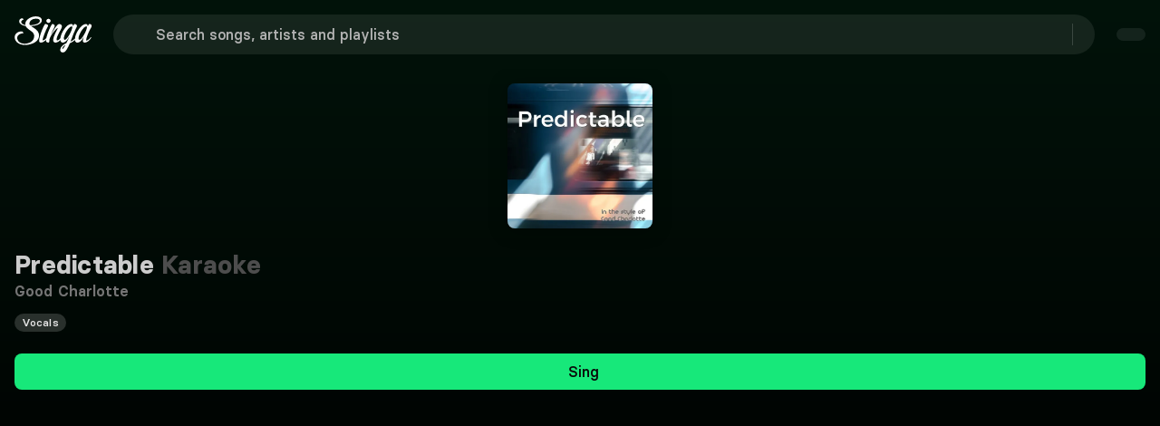

--- FILE ---
content_type: text/css; charset=utf-8
request_url: https://singa.com/_nuxt/SongListItemRowWrap.xnHcmR8-.css
body_size: 90
content:
.SongListItemRowWrap[data-v-26e4e3fd]:not(.transparent-song-list){border-radius:8px;width:100%;height:auto;position:relative}@media (width>=769px){.SongListItemRowWrap[data-v-26e4e3fd]:not(.transparent-song-list){background-color:#ffffff0a;min-width:0;padding:16px}}ol[data-v-26e4e3fd]{counter-reset:song-counter 0;list-style:none}header[data-v-26e4e3fd] .top{min-height:56px}.grid[data-v-26e4e3fd]{grid-gap:16px;grid-template-columns:repeat(auto-fill,minmax(130px,1fr));display:grid}@media (width>=769px){.grid[data-v-26e4e3fd]{grid-template-columns:repeat(auto-fill,minmax(170px,1fr))}}.songs[data-v-26e4e3fd]{position:relative}
